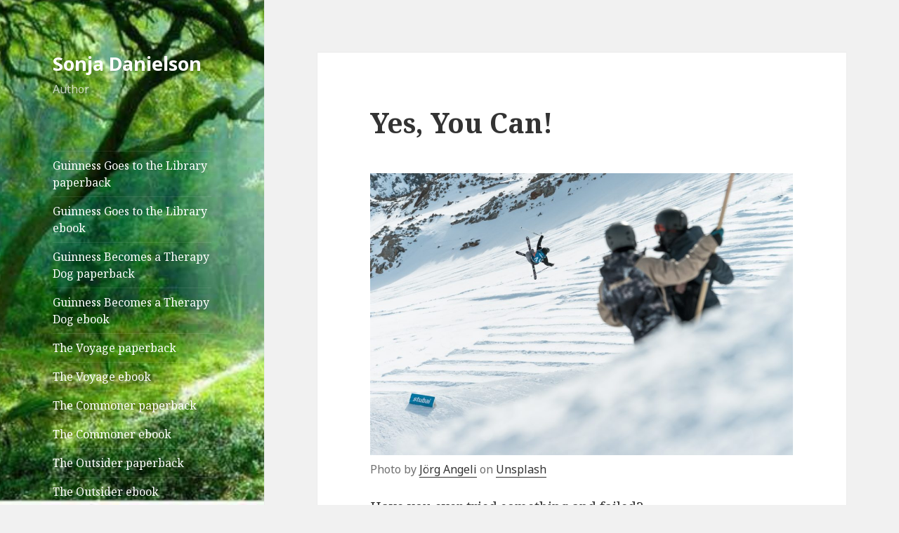

--- FILE ---
content_type: text/html; charset=UTF-8
request_url: https://www.sonjadanielson.com/2020/03/03/yes-you-can/
body_size: 13048
content:
<!DOCTYPE html>
<html lang="en-US" class="no-js">
<head>
	<meta charset="UTF-8">
	<meta name="viewport" content="width=device-width">
	<link rel="profile" href="http://gmpg.org/xfn/11">
	<link rel="pingback" href="https://www.sonjadanielson.com/xmlrpc.php">
	<!--[if lt IE 9]>
	<script src="https://www.sonjadanielson.com/wp-content/themes/twentyfifteen/js/html5.js?ver=3.7.0"></script>
	<![endif]-->
	<script>(function(html){html.className = html.className.replace(/\bno-js\b/,'js')})(document.documentElement);</script>
<title>Yes, You Can! &#8211; Sonja Danielson</title>
<meta name='robots' content='max-image-preview:large' />
<link rel='dns-prefetch' href='//stats.wp.com' />
<link rel='dns-prefetch' href='//fonts.googleapis.com' />
<link href='https://fonts.gstatic.com' crossorigin rel='preconnect' />
<link rel="alternate" type="application/rss+xml" title="Sonja Danielson &raquo; Feed" href="https://www.sonjadanielson.com/feed/" />
<link rel="alternate" type="application/rss+xml" title="Sonja Danielson &raquo; Comments Feed" href="https://www.sonjadanielson.com/comments/feed/" />
<link rel="alternate" type="application/rss+xml" title="Sonja Danielson &raquo; Yes, You Can! Comments Feed" href="https://www.sonjadanielson.com/2020/03/03/yes-you-can/feed/" />
<link rel="alternate" title="oEmbed (JSON)" type="application/json+oembed" href="https://www.sonjadanielson.com/wp-json/oembed/1.0/embed?url=https%3A%2F%2Fwww.sonjadanielson.com%2F2020%2F03%2F03%2Fyes-you-can%2F" />
<link rel="alternate" title="oEmbed (XML)" type="text/xml+oembed" href="https://www.sonjadanielson.com/wp-json/oembed/1.0/embed?url=https%3A%2F%2Fwww.sonjadanielson.com%2F2020%2F03%2F03%2Fyes-you-can%2F&#038;format=xml" />
<style id='wp-img-auto-sizes-contain-inline-css'>
img:is([sizes=auto i],[sizes^="auto," i]){contain-intrinsic-size:3000px 1500px}
/*# sourceURL=wp-img-auto-sizes-contain-inline-css */
</style>
<link rel='stylesheet' id='twentyfifteen-jetpack-css' href='https://www.sonjadanielson.com/wp-content/plugins/jetpack/modules/theme-tools/compat/twentyfifteen.css?ver=15.4' media='all' />
<style id='wp-emoji-styles-inline-css'>

	img.wp-smiley, img.emoji {
		display: inline !important;
		border: none !important;
		box-shadow: none !important;
		height: 1em !important;
		width: 1em !important;
		margin: 0 0.07em !important;
		vertical-align: -0.1em !important;
		background: none !important;
		padding: 0 !important;
	}
/*# sourceURL=wp-emoji-styles-inline-css */
</style>
<style id='wp-block-library-inline-css'>
:root{--wp-block-synced-color:#7a00df;--wp-block-synced-color--rgb:122,0,223;--wp-bound-block-color:var(--wp-block-synced-color);--wp-editor-canvas-background:#ddd;--wp-admin-theme-color:#007cba;--wp-admin-theme-color--rgb:0,124,186;--wp-admin-theme-color-darker-10:#006ba1;--wp-admin-theme-color-darker-10--rgb:0,107,160.5;--wp-admin-theme-color-darker-20:#005a87;--wp-admin-theme-color-darker-20--rgb:0,90,135;--wp-admin-border-width-focus:2px}@media (min-resolution:192dpi){:root{--wp-admin-border-width-focus:1.5px}}.wp-element-button{cursor:pointer}:root .has-very-light-gray-background-color{background-color:#eee}:root .has-very-dark-gray-background-color{background-color:#313131}:root .has-very-light-gray-color{color:#eee}:root .has-very-dark-gray-color{color:#313131}:root .has-vivid-green-cyan-to-vivid-cyan-blue-gradient-background{background:linear-gradient(135deg,#00d084,#0693e3)}:root .has-purple-crush-gradient-background{background:linear-gradient(135deg,#34e2e4,#4721fb 50%,#ab1dfe)}:root .has-hazy-dawn-gradient-background{background:linear-gradient(135deg,#faaca8,#dad0ec)}:root .has-subdued-olive-gradient-background{background:linear-gradient(135deg,#fafae1,#67a671)}:root .has-atomic-cream-gradient-background{background:linear-gradient(135deg,#fdd79a,#004a59)}:root .has-nightshade-gradient-background{background:linear-gradient(135deg,#330968,#31cdcf)}:root .has-midnight-gradient-background{background:linear-gradient(135deg,#020381,#2874fc)}:root{--wp--preset--font-size--normal:16px;--wp--preset--font-size--huge:42px}.has-regular-font-size{font-size:1em}.has-larger-font-size{font-size:2.625em}.has-normal-font-size{font-size:var(--wp--preset--font-size--normal)}.has-huge-font-size{font-size:var(--wp--preset--font-size--huge)}.has-text-align-center{text-align:center}.has-text-align-left{text-align:left}.has-text-align-right{text-align:right}.has-fit-text{white-space:nowrap!important}#end-resizable-editor-section{display:none}.aligncenter{clear:both}.items-justified-left{justify-content:flex-start}.items-justified-center{justify-content:center}.items-justified-right{justify-content:flex-end}.items-justified-space-between{justify-content:space-between}.screen-reader-text{border:0;clip-path:inset(50%);height:1px;margin:-1px;overflow:hidden;padding:0;position:absolute;width:1px;word-wrap:normal!important}.screen-reader-text:focus{background-color:#ddd;clip-path:none;color:#444;display:block;font-size:1em;height:auto;left:5px;line-height:normal;padding:15px 23px 14px;text-decoration:none;top:5px;width:auto;z-index:100000}html :where(.has-border-color){border-style:solid}html :where([style*=border-top-color]){border-top-style:solid}html :where([style*=border-right-color]){border-right-style:solid}html :where([style*=border-bottom-color]){border-bottom-style:solid}html :where([style*=border-left-color]){border-left-style:solid}html :where([style*=border-width]){border-style:solid}html :where([style*=border-top-width]){border-top-style:solid}html :where([style*=border-right-width]){border-right-style:solid}html :where([style*=border-bottom-width]){border-bottom-style:solid}html :where([style*=border-left-width]){border-left-style:solid}html :where(img[class*=wp-image-]){height:auto;max-width:100%}:where(figure){margin:0 0 1em}html :where(.is-position-sticky){--wp-admin--admin-bar--position-offset:var(--wp-admin--admin-bar--height,0px)}@media screen and (max-width:600px){html :where(.is-position-sticky){--wp-admin--admin-bar--position-offset:0px}}

/*# sourceURL=wp-block-library-inline-css */
</style><style id='wp-block-image-inline-css'>
.wp-block-image>a,.wp-block-image>figure>a{display:inline-block}.wp-block-image img{box-sizing:border-box;height:auto;max-width:100%;vertical-align:bottom}@media not (prefers-reduced-motion){.wp-block-image img.hide{visibility:hidden}.wp-block-image img.show{animation:show-content-image .4s}}.wp-block-image[style*=border-radius] img,.wp-block-image[style*=border-radius]>a{border-radius:inherit}.wp-block-image.has-custom-border img{box-sizing:border-box}.wp-block-image.aligncenter{text-align:center}.wp-block-image.alignfull>a,.wp-block-image.alignwide>a{width:100%}.wp-block-image.alignfull img,.wp-block-image.alignwide img{height:auto;width:100%}.wp-block-image .aligncenter,.wp-block-image .alignleft,.wp-block-image .alignright,.wp-block-image.aligncenter,.wp-block-image.alignleft,.wp-block-image.alignright{display:table}.wp-block-image .aligncenter>figcaption,.wp-block-image .alignleft>figcaption,.wp-block-image .alignright>figcaption,.wp-block-image.aligncenter>figcaption,.wp-block-image.alignleft>figcaption,.wp-block-image.alignright>figcaption{caption-side:bottom;display:table-caption}.wp-block-image .alignleft{float:left;margin:.5em 1em .5em 0}.wp-block-image .alignright{float:right;margin:.5em 0 .5em 1em}.wp-block-image .aligncenter{margin-left:auto;margin-right:auto}.wp-block-image :where(figcaption){margin-bottom:1em;margin-top:.5em}.wp-block-image.is-style-circle-mask img{border-radius:9999px}@supports ((-webkit-mask-image:none) or (mask-image:none)) or (-webkit-mask-image:none){.wp-block-image.is-style-circle-mask img{border-radius:0;-webkit-mask-image:url('data:image/svg+xml;utf8,<svg viewBox="0 0 100 100" xmlns="http://www.w3.org/2000/svg"><circle cx="50" cy="50" r="50"/></svg>');mask-image:url('data:image/svg+xml;utf8,<svg viewBox="0 0 100 100" xmlns="http://www.w3.org/2000/svg"><circle cx="50" cy="50" r="50"/></svg>');mask-mode:alpha;-webkit-mask-position:center;mask-position:center;-webkit-mask-repeat:no-repeat;mask-repeat:no-repeat;-webkit-mask-size:contain;mask-size:contain}}:root :where(.wp-block-image.is-style-rounded img,.wp-block-image .is-style-rounded img){border-radius:9999px}.wp-block-image figure{margin:0}.wp-lightbox-container{display:flex;flex-direction:column;position:relative}.wp-lightbox-container img{cursor:zoom-in}.wp-lightbox-container img:hover+button{opacity:1}.wp-lightbox-container button{align-items:center;backdrop-filter:blur(16px) saturate(180%);background-color:#5a5a5a40;border:none;border-radius:4px;cursor:zoom-in;display:flex;height:20px;justify-content:center;opacity:0;padding:0;position:absolute;right:16px;text-align:center;top:16px;width:20px;z-index:100}@media not (prefers-reduced-motion){.wp-lightbox-container button{transition:opacity .2s ease}}.wp-lightbox-container button:focus-visible{outline:3px auto #5a5a5a40;outline:3px auto -webkit-focus-ring-color;outline-offset:3px}.wp-lightbox-container button:hover{cursor:pointer;opacity:1}.wp-lightbox-container button:focus{opacity:1}.wp-lightbox-container button:focus,.wp-lightbox-container button:hover,.wp-lightbox-container button:not(:hover):not(:active):not(.has-background){background-color:#5a5a5a40;border:none}.wp-lightbox-overlay{box-sizing:border-box;cursor:zoom-out;height:100vh;left:0;overflow:hidden;position:fixed;top:0;visibility:hidden;width:100%;z-index:100000}.wp-lightbox-overlay .close-button{align-items:center;cursor:pointer;display:flex;justify-content:center;min-height:40px;min-width:40px;padding:0;position:absolute;right:calc(env(safe-area-inset-right) + 16px);top:calc(env(safe-area-inset-top) + 16px);z-index:5000000}.wp-lightbox-overlay .close-button:focus,.wp-lightbox-overlay .close-button:hover,.wp-lightbox-overlay .close-button:not(:hover):not(:active):not(.has-background){background:none;border:none}.wp-lightbox-overlay .lightbox-image-container{height:var(--wp--lightbox-container-height);left:50%;overflow:hidden;position:absolute;top:50%;transform:translate(-50%,-50%);transform-origin:top left;width:var(--wp--lightbox-container-width);z-index:9999999999}.wp-lightbox-overlay .wp-block-image{align-items:center;box-sizing:border-box;display:flex;height:100%;justify-content:center;margin:0;position:relative;transform-origin:0 0;width:100%;z-index:3000000}.wp-lightbox-overlay .wp-block-image img{height:var(--wp--lightbox-image-height);min-height:var(--wp--lightbox-image-height);min-width:var(--wp--lightbox-image-width);width:var(--wp--lightbox-image-width)}.wp-lightbox-overlay .wp-block-image figcaption{display:none}.wp-lightbox-overlay button{background:none;border:none}.wp-lightbox-overlay .scrim{background-color:#fff;height:100%;opacity:.9;position:absolute;width:100%;z-index:2000000}.wp-lightbox-overlay.active{visibility:visible}@media not (prefers-reduced-motion){.wp-lightbox-overlay.active{animation:turn-on-visibility .25s both}.wp-lightbox-overlay.active img{animation:turn-on-visibility .35s both}.wp-lightbox-overlay.show-closing-animation:not(.active){animation:turn-off-visibility .35s both}.wp-lightbox-overlay.show-closing-animation:not(.active) img{animation:turn-off-visibility .25s both}.wp-lightbox-overlay.zoom.active{animation:none;opacity:1;visibility:visible}.wp-lightbox-overlay.zoom.active .lightbox-image-container{animation:lightbox-zoom-in .4s}.wp-lightbox-overlay.zoom.active .lightbox-image-container img{animation:none}.wp-lightbox-overlay.zoom.active .scrim{animation:turn-on-visibility .4s forwards}.wp-lightbox-overlay.zoom.show-closing-animation:not(.active){animation:none}.wp-lightbox-overlay.zoom.show-closing-animation:not(.active) .lightbox-image-container{animation:lightbox-zoom-out .4s}.wp-lightbox-overlay.zoom.show-closing-animation:not(.active) .lightbox-image-container img{animation:none}.wp-lightbox-overlay.zoom.show-closing-animation:not(.active) .scrim{animation:turn-off-visibility .4s forwards}}@keyframes show-content-image{0%{visibility:hidden}99%{visibility:hidden}to{visibility:visible}}@keyframes turn-on-visibility{0%{opacity:0}to{opacity:1}}@keyframes turn-off-visibility{0%{opacity:1;visibility:visible}99%{opacity:0;visibility:visible}to{opacity:0;visibility:hidden}}@keyframes lightbox-zoom-in{0%{transform:translate(calc((-100vw + var(--wp--lightbox-scrollbar-width))/2 + var(--wp--lightbox-initial-left-position)),calc(-50vh + var(--wp--lightbox-initial-top-position))) scale(var(--wp--lightbox-scale))}to{transform:translate(-50%,-50%) scale(1)}}@keyframes lightbox-zoom-out{0%{transform:translate(-50%,-50%) scale(1);visibility:visible}99%{visibility:visible}to{transform:translate(calc((-100vw + var(--wp--lightbox-scrollbar-width))/2 + var(--wp--lightbox-initial-left-position)),calc(-50vh + var(--wp--lightbox-initial-top-position))) scale(var(--wp--lightbox-scale));visibility:hidden}}
/*# sourceURL=https://www.sonjadanielson.com/wp-includes/blocks/image/style.min.css */
</style>
<style id='wp-block-image-theme-inline-css'>
:root :where(.wp-block-image figcaption){color:#555;font-size:13px;text-align:center}.is-dark-theme :root :where(.wp-block-image figcaption){color:#ffffffa6}.wp-block-image{margin:0 0 1em}
/*# sourceURL=https://www.sonjadanielson.com/wp-includes/blocks/image/theme.min.css */
</style>
<style id='wp-block-paragraph-inline-css'>
.is-small-text{font-size:.875em}.is-regular-text{font-size:1em}.is-large-text{font-size:2.25em}.is-larger-text{font-size:3em}.has-drop-cap:not(:focus):first-letter{float:left;font-size:8.4em;font-style:normal;font-weight:100;line-height:.68;margin:.05em .1em 0 0;text-transform:uppercase}body.rtl .has-drop-cap:not(:focus):first-letter{float:none;margin-left:.1em}p.has-drop-cap.has-background{overflow:hidden}:root :where(p.has-background){padding:1.25em 2.375em}:where(p.has-text-color:not(.has-link-color)) a{color:inherit}p.has-text-align-left[style*="writing-mode:vertical-lr"],p.has-text-align-right[style*="writing-mode:vertical-rl"]{rotate:180deg}
/*# sourceURL=https://www.sonjadanielson.com/wp-includes/blocks/paragraph/style.min.css */
</style>
<style id='global-styles-inline-css'>
:root{--wp--preset--aspect-ratio--square: 1;--wp--preset--aspect-ratio--4-3: 4/3;--wp--preset--aspect-ratio--3-4: 3/4;--wp--preset--aspect-ratio--3-2: 3/2;--wp--preset--aspect-ratio--2-3: 2/3;--wp--preset--aspect-ratio--16-9: 16/9;--wp--preset--aspect-ratio--9-16: 9/16;--wp--preset--color--black: #000000;--wp--preset--color--cyan-bluish-gray: #abb8c3;--wp--preset--color--white: #fff;--wp--preset--color--pale-pink: #f78da7;--wp--preset--color--vivid-red: #cf2e2e;--wp--preset--color--luminous-vivid-orange: #ff6900;--wp--preset--color--luminous-vivid-amber: #fcb900;--wp--preset--color--light-green-cyan: #7bdcb5;--wp--preset--color--vivid-green-cyan: #00d084;--wp--preset--color--pale-cyan-blue: #8ed1fc;--wp--preset--color--vivid-cyan-blue: #0693e3;--wp--preset--color--vivid-purple: #9b51e0;--wp--preset--color--dark-gray: #111;--wp--preset--color--light-gray: #f1f1f1;--wp--preset--color--yellow: #f4ca16;--wp--preset--color--dark-brown: #352712;--wp--preset--color--medium-pink: #e53b51;--wp--preset--color--light-pink: #ffe5d1;--wp--preset--color--dark-purple: #2e2256;--wp--preset--color--purple: #674970;--wp--preset--color--blue-gray: #22313f;--wp--preset--color--bright-blue: #55c3dc;--wp--preset--color--light-blue: #e9f2f9;--wp--preset--gradient--vivid-cyan-blue-to-vivid-purple: linear-gradient(135deg,rgb(6,147,227) 0%,rgb(155,81,224) 100%);--wp--preset--gradient--light-green-cyan-to-vivid-green-cyan: linear-gradient(135deg,rgb(122,220,180) 0%,rgb(0,208,130) 100%);--wp--preset--gradient--luminous-vivid-amber-to-luminous-vivid-orange: linear-gradient(135deg,rgb(252,185,0) 0%,rgb(255,105,0) 100%);--wp--preset--gradient--luminous-vivid-orange-to-vivid-red: linear-gradient(135deg,rgb(255,105,0) 0%,rgb(207,46,46) 100%);--wp--preset--gradient--very-light-gray-to-cyan-bluish-gray: linear-gradient(135deg,rgb(238,238,238) 0%,rgb(169,184,195) 100%);--wp--preset--gradient--cool-to-warm-spectrum: linear-gradient(135deg,rgb(74,234,220) 0%,rgb(151,120,209) 20%,rgb(207,42,186) 40%,rgb(238,44,130) 60%,rgb(251,105,98) 80%,rgb(254,248,76) 100%);--wp--preset--gradient--blush-light-purple: linear-gradient(135deg,rgb(255,206,236) 0%,rgb(152,150,240) 100%);--wp--preset--gradient--blush-bordeaux: linear-gradient(135deg,rgb(254,205,165) 0%,rgb(254,45,45) 50%,rgb(107,0,62) 100%);--wp--preset--gradient--luminous-dusk: linear-gradient(135deg,rgb(255,203,112) 0%,rgb(199,81,192) 50%,rgb(65,88,208) 100%);--wp--preset--gradient--pale-ocean: linear-gradient(135deg,rgb(255,245,203) 0%,rgb(182,227,212) 50%,rgb(51,167,181) 100%);--wp--preset--gradient--electric-grass: linear-gradient(135deg,rgb(202,248,128) 0%,rgb(113,206,126) 100%);--wp--preset--gradient--midnight: linear-gradient(135deg,rgb(2,3,129) 0%,rgb(40,116,252) 100%);--wp--preset--font-size--small: 13px;--wp--preset--font-size--medium: 20px;--wp--preset--font-size--large: 36px;--wp--preset--font-size--x-large: 42px;--wp--preset--spacing--20: 0.44rem;--wp--preset--spacing--30: 0.67rem;--wp--preset--spacing--40: 1rem;--wp--preset--spacing--50: 1.5rem;--wp--preset--spacing--60: 2.25rem;--wp--preset--spacing--70: 3.38rem;--wp--preset--spacing--80: 5.06rem;--wp--preset--shadow--natural: 6px 6px 9px rgba(0, 0, 0, 0.2);--wp--preset--shadow--deep: 12px 12px 50px rgba(0, 0, 0, 0.4);--wp--preset--shadow--sharp: 6px 6px 0px rgba(0, 0, 0, 0.2);--wp--preset--shadow--outlined: 6px 6px 0px -3px rgb(255, 255, 255), 6px 6px rgb(0, 0, 0);--wp--preset--shadow--crisp: 6px 6px 0px rgb(0, 0, 0);}:where(.is-layout-flex){gap: 0.5em;}:where(.is-layout-grid){gap: 0.5em;}body .is-layout-flex{display: flex;}.is-layout-flex{flex-wrap: wrap;align-items: center;}.is-layout-flex > :is(*, div){margin: 0;}body .is-layout-grid{display: grid;}.is-layout-grid > :is(*, div){margin: 0;}:where(.wp-block-columns.is-layout-flex){gap: 2em;}:where(.wp-block-columns.is-layout-grid){gap: 2em;}:where(.wp-block-post-template.is-layout-flex){gap: 1.25em;}:where(.wp-block-post-template.is-layout-grid){gap: 1.25em;}.has-black-color{color: var(--wp--preset--color--black) !important;}.has-cyan-bluish-gray-color{color: var(--wp--preset--color--cyan-bluish-gray) !important;}.has-white-color{color: var(--wp--preset--color--white) !important;}.has-pale-pink-color{color: var(--wp--preset--color--pale-pink) !important;}.has-vivid-red-color{color: var(--wp--preset--color--vivid-red) !important;}.has-luminous-vivid-orange-color{color: var(--wp--preset--color--luminous-vivid-orange) !important;}.has-luminous-vivid-amber-color{color: var(--wp--preset--color--luminous-vivid-amber) !important;}.has-light-green-cyan-color{color: var(--wp--preset--color--light-green-cyan) !important;}.has-vivid-green-cyan-color{color: var(--wp--preset--color--vivid-green-cyan) !important;}.has-pale-cyan-blue-color{color: var(--wp--preset--color--pale-cyan-blue) !important;}.has-vivid-cyan-blue-color{color: var(--wp--preset--color--vivid-cyan-blue) !important;}.has-vivid-purple-color{color: var(--wp--preset--color--vivid-purple) !important;}.has-black-background-color{background-color: var(--wp--preset--color--black) !important;}.has-cyan-bluish-gray-background-color{background-color: var(--wp--preset--color--cyan-bluish-gray) !important;}.has-white-background-color{background-color: var(--wp--preset--color--white) !important;}.has-pale-pink-background-color{background-color: var(--wp--preset--color--pale-pink) !important;}.has-vivid-red-background-color{background-color: var(--wp--preset--color--vivid-red) !important;}.has-luminous-vivid-orange-background-color{background-color: var(--wp--preset--color--luminous-vivid-orange) !important;}.has-luminous-vivid-amber-background-color{background-color: var(--wp--preset--color--luminous-vivid-amber) !important;}.has-light-green-cyan-background-color{background-color: var(--wp--preset--color--light-green-cyan) !important;}.has-vivid-green-cyan-background-color{background-color: var(--wp--preset--color--vivid-green-cyan) !important;}.has-pale-cyan-blue-background-color{background-color: var(--wp--preset--color--pale-cyan-blue) !important;}.has-vivid-cyan-blue-background-color{background-color: var(--wp--preset--color--vivid-cyan-blue) !important;}.has-vivid-purple-background-color{background-color: var(--wp--preset--color--vivid-purple) !important;}.has-black-border-color{border-color: var(--wp--preset--color--black) !important;}.has-cyan-bluish-gray-border-color{border-color: var(--wp--preset--color--cyan-bluish-gray) !important;}.has-white-border-color{border-color: var(--wp--preset--color--white) !important;}.has-pale-pink-border-color{border-color: var(--wp--preset--color--pale-pink) !important;}.has-vivid-red-border-color{border-color: var(--wp--preset--color--vivid-red) !important;}.has-luminous-vivid-orange-border-color{border-color: var(--wp--preset--color--luminous-vivid-orange) !important;}.has-luminous-vivid-amber-border-color{border-color: var(--wp--preset--color--luminous-vivid-amber) !important;}.has-light-green-cyan-border-color{border-color: var(--wp--preset--color--light-green-cyan) !important;}.has-vivid-green-cyan-border-color{border-color: var(--wp--preset--color--vivid-green-cyan) !important;}.has-pale-cyan-blue-border-color{border-color: var(--wp--preset--color--pale-cyan-blue) !important;}.has-vivid-cyan-blue-border-color{border-color: var(--wp--preset--color--vivid-cyan-blue) !important;}.has-vivid-purple-border-color{border-color: var(--wp--preset--color--vivid-purple) !important;}.has-vivid-cyan-blue-to-vivid-purple-gradient-background{background: var(--wp--preset--gradient--vivid-cyan-blue-to-vivid-purple) !important;}.has-light-green-cyan-to-vivid-green-cyan-gradient-background{background: var(--wp--preset--gradient--light-green-cyan-to-vivid-green-cyan) !important;}.has-luminous-vivid-amber-to-luminous-vivid-orange-gradient-background{background: var(--wp--preset--gradient--luminous-vivid-amber-to-luminous-vivid-orange) !important;}.has-luminous-vivid-orange-to-vivid-red-gradient-background{background: var(--wp--preset--gradient--luminous-vivid-orange-to-vivid-red) !important;}.has-very-light-gray-to-cyan-bluish-gray-gradient-background{background: var(--wp--preset--gradient--very-light-gray-to-cyan-bluish-gray) !important;}.has-cool-to-warm-spectrum-gradient-background{background: var(--wp--preset--gradient--cool-to-warm-spectrum) !important;}.has-blush-light-purple-gradient-background{background: var(--wp--preset--gradient--blush-light-purple) !important;}.has-blush-bordeaux-gradient-background{background: var(--wp--preset--gradient--blush-bordeaux) !important;}.has-luminous-dusk-gradient-background{background: var(--wp--preset--gradient--luminous-dusk) !important;}.has-pale-ocean-gradient-background{background: var(--wp--preset--gradient--pale-ocean) !important;}.has-electric-grass-gradient-background{background: var(--wp--preset--gradient--electric-grass) !important;}.has-midnight-gradient-background{background: var(--wp--preset--gradient--midnight) !important;}.has-small-font-size{font-size: var(--wp--preset--font-size--small) !important;}.has-medium-font-size{font-size: var(--wp--preset--font-size--medium) !important;}.has-large-font-size{font-size: var(--wp--preset--font-size--large) !important;}.has-x-large-font-size{font-size: var(--wp--preset--font-size--x-large) !important;}
/*# sourceURL=global-styles-inline-css */
</style>

<style id='classic-theme-styles-inline-css'>
/*! This file is auto-generated */
.wp-block-button__link{color:#fff;background-color:#32373c;border-radius:9999px;box-shadow:none;text-decoration:none;padding:calc(.667em + 2px) calc(1.333em + 2px);font-size:1.125em}.wp-block-file__button{background:#32373c;color:#fff;text-decoration:none}
/*# sourceURL=/wp-includes/css/classic-themes.min.css */
</style>
<link rel='stylesheet' id='twentyfifteen-fonts-css' href='https://fonts.googleapis.com/css?family=Noto+Sans%3A400italic%2C700italic%2C400%2C700%7CNoto+Serif%3A400italic%2C700italic%2C400%2C700%7CInconsolata%3A400%2C700&#038;subset=latin%2Clatin-ext&#038;display=fallback' media='all' />
<link rel='stylesheet' id='genericons-css' href='https://www.sonjadanielson.com/wp-content/plugins/jetpack/_inc/genericons/genericons/genericons.css?ver=3.1' media='all' />
<link rel='stylesheet' id='twentyfifteen-style-css' href='https://www.sonjadanielson.com/wp-content/themes/twentyfifteen/style.css?ver=20190507' media='all' />
<style id='twentyfifteen-style-inline-css'>

		/* Custom Sidebar Text Color */
		.site-title a,
		.site-description,
		.secondary-toggle:before {
			color: #ffffff;
		}

		.site-title a:hover,
		.site-title a:focus {
			color: #ffffff; /* Fallback for IE7 and IE8 */
			color: rgba( 255, 255, 255, 0.7);
		}

		.secondary-toggle {
			border-color: #ffffff; /* Fallback for IE7 and IE8 */
			border-color: rgba( 255, 255, 255, 0.1);
		}

		.secondary-toggle:hover,
		.secondary-toggle:focus {
			border-color: #ffffff; /* Fallback for IE7 and IE8 */
			border-color: rgba( 255, 255, 255, 0.3);
		}

		.site-title a {
			outline-color: #ffffff; /* Fallback for IE7 and IE8 */
			outline-color: rgba( 255, 255, 255, 0.3);
		}

		@media screen and (min-width: 59.6875em) {
			.secondary a,
			.dropdown-toggle:after,
			.widget-title,
			.widget blockquote cite,
			.widget blockquote small {
				color: #ffffff;
			}

			.widget button,
			.widget input[type="button"],
			.widget input[type="reset"],
			.widget input[type="submit"],
			.widget_calendar tbody a {
				background-color: #ffffff;
			}

			.textwidget a {
				border-color: #ffffff;
			}

			.secondary a:hover,
			.secondary a:focus,
			.main-navigation .menu-item-description,
			.widget,
			.widget blockquote,
			.widget .wp-caption-text,
			.widget .gallery-caption {
				color: rgba( 255, 255, 255, 0.7);
			}

			.widget button:hover,
			.widget button:focus,
			.widget input[type="button"]:hover,
			.widget input[type="button"]:focus,
			.widget input[type="reset"]:hover,
			.widget input[type="reset"]:focus,
			.widget input[type="submit"]:hover,
			.widget input[type="submit"]:focus,
			.widget_calendar tbody a:hover,
			.widget_calendar tbody a:focus {
				background-color: rgba( 255, 255, 255, 0.7);
			}

			.widget blockquote {
				border-color: rgba( 255, 255, 255, 0.7);
			}

			.main-navigation ul,
			.main-navigation li,
			.secondary-toggle,
			.widget input,
			.widget textarea,
			.widget table,
			.widget th,
			.widget td,
			.widget pre,
			.widget li,
			.widget_categories .children,
			.widget_nav_menu .sub-menu,
			.widget_pages .children,
			.widget abbr[title] {
				border-color: rgba( 255, 255, 255, 0.1);
			}

			.dropdown-toggle:hover,
			.dropdown-toggle:focus,
			.widget hr {
				background-color: rgba( 255, 255, 255, 0.1);
			}

			.widget input:focus,
			.widget textarea:focus {
				border-color: rgba( 255, 255, 255, 0.3);
			}

			.sidebar a:focus,
			.dropdown-toggle:focus {
				outline-color: rgba( 255, 255, 255, 0.3);
			}
		}
	
/*# sourceURL=twentyfifteen-style-inline-css */
</style>
<link rel='stylesheet' id='twentyfifteen-block-style-css' href='https://www.sonjadanielson.com/wp-content/themes/twentyfifteen/css/blocks.css?ver=20190102' media='all' />
<script src="https://www.sonjadanielson.com/wp-includes/js/jquery/jquery.min.js?ver=3.7.1" id="jquery-core-js"></script>
<script src="https://www.sonjadanielson.com/wp-includes/js/jquery/jquery-migrate.min.js?ver=3.4.1" id="jquery-migrate-js"></script>
<link rel="https://api.w.org/" href="https://www.sonjadanielson.com/wp-json/" /><link rel="alternate" title="JSON" type="application/json" href="https://www.sonjadanielson.com/wp-json/wp/v2/posts/821" /><link rel="EditURI" type="application/rsd+xml" title="RSD" href="https://www.sonjadanielson.com/xmlrpc.php?rsd" />
<meta name="generator" content="WordPress 6.9" />
<link rel="canonical" href="https://www.sonjadanielson.com/2020/03/03/yes-you-can/" />
<link rel='shortlink' href='https://www.sonjadanielson.com/?p=821' />
	<style>img#wpstats{display:none}</style>
		<style>.recentcomments a{display:inline !important;padding:0 !important;margin:0 !important;}</style>		<style type="text/css" id="twentyfifteen-header-css">
				.site-header {

			/*
			 * No shorthand so the Customizer can override individual properties.
			 * @see https://core.trac.wordpress.org/ticket/31460
			 */
			background-image: url(https://www.sonjadanielson.com/wp-content/uploads/2017/06/cropped-FB_IMG_1443759685457.jpg);
			background-repeat: no-repeat;
			background-position: 50% 50%;
			-webkit-background-size: cover;
			-moz-background-size:    cover;
			-o-background-size:      cover;
			background-size:         cover;
		}

		@media screen and (min-width: 59.6875em) {
			body:before {

				/*
				 * No shorthand so the Customizer can override individual properties.
				 * @see https://core.trac.wordpress.org/ticket/31460
				 */
				background-image: url(https://www.sonjadanielson.com/wp-content/uploads/2017/06/cropped-FB_IMG_1443759685457.jpg);
				background-repeat: no-repeat;
				background-position: 100% 50%;
				-webkit-background-size: cover;
				-moz-background-size:    cover;
				-o-background-size:      cover;
				background-size:         cover;
				border-right: 0;
			}

			.site-header {
				background: transparent;
			}
		}
				</style>
		</head>

<body class="wp-singular post-template-default single single-post postid-821 single-format-standard wp-embed-responsive wp-theme-twentyfifteen">
<div id="page" class="hfeed site">
	<a class="skip-link screen-reader-text" href="#content">Skip to content</a>

	<div id="sidebar" class="sidebar">
		<header id="masthead" class="site-header" role="banner">
			<div class="site-branding">
										<p class="site-title"><a href="https://www.sonjadanielson.com/" rel="home">Sonja Danielson</a></p>
												<p class="site-description">Author</p>
										<button class="secondary-toggle">Menu and widgets</button>
			</div><!-- .site-branding -->
		</header><!-- .site-header -->

			<div id="secondary" class="secondary">

					<nav id="site-navigation" class="main-navigation" role="navigation">
				<div class="menu-current-book-catalog-container"><ul id="menu-current-book-catalog" class="nav-menu"><li id="menu-item-915" class="menu-item menu-item-type-custom menu-item-object-custom menu-item-915"><a href="https://www.amazon.com/Guinness-Goes-Library-Therapy-Dog/dp/B085K8HS85/ref=tmm_pap_swatch_0?_encoding=UTF8&#038;qid=1583810280&#038;sr=8-3">Guinness Goes to the Library paperback</a></li>
<li id="menu-item-864" class="menu-item menu-item-type-custom menu-item-object-custom menu-item-864"><a href="https://smile.amazon.com/Guinness-Goes-Library-Therapy-Book-ebook/dp/B085HJT7YD/ref=sr_1_1?crid=12JRSOZQGVWJ6&#038;keywords=sonja+danielson&#038;qid=1583605577&#038;sprefix=Sonj%2Caps%2C231&#038;sr=8-1">Guinness Goes to the Library ebook</a></li>
<li id="menu-item-861" class="menu-item menu-item-type-custom menu-item-object-custom menu-item-861"><a href="https://www.amazon.com/Guinness-Becomes-Therapy-Dog/dp/B085KRP4PW/ref=sr_1_3?keywords=sonja+danielson&#038;qid=1583605168&#038;sr=8-3">Guinness Becomes a Therapy Dog paperback</a></li>
<li id="menu-item-856" class="menu-item menu-item-type-custom menu-item-object-custom menu-item-856"><a href="https://amazon.com/Guinness-Becomes-Therapy-Dog-Book-ebook/dp/B085HZZTGN/ref=sr_1_2?keywords=sonja+danielson&#038;qid=1583604504&#038;sr=8-2">Guinness Becomes a Therapy Dog ebook</a></li>
<li id="menu-item-506" class="menu-item menu-item-type-custom menu-item-object-custom menu-item-506"><a href="http://smile.amazon.com/Voyage-Migration-England-American-Colonies/dp/1704835569/ref=tmm_pap_swatch_0?_encoding=UTF8&#038;qid=1574641041&#038;sr=8-1">The Voyage paperback</a></li>
<li id="menu-item-507" class="menu-item menu-item-type-custom menu-item-object-custom menu-item-507"><a href="http://smile.amazon.com/Voyage-Sonja-Danielson-ebook/dp/B081LW9MKZ/ref=tmm_kin_swatch_0?_encoding=UTF8&#038;qid=1574641041&#038;sr=8-1">The Voyage ebook</a></li>
<li id="menu-item-185" class="menu-item menu-item-type-custom menu-item-object-custom menu-item-185"><a href="https://smile.amazon.com/dp/1797577190/ref=sr_1_6?ie=UTF8&#038;qid=1550713969&#038;sr=8-6&#038;keywords=fairies+of+carlow">The Commoner paperback</a></li>
<li id="menu-item-183" class="menu-item menu-item-type-custom menu-item-object-custom menu-item-183"><a href="https://smile.amazon.com/Fairies-Carlow-Commoner-Sonja-Danielson-ebook/dp/B07P2YVXTM/ref=sr_1_1?ie=UTF8&#038;qid=1550713969&#038;sr=8-1&#038;keywords=fairies+of+carlow">The Commoner ebook</a></li>
<li id="menu-item-184" class="menu-item menu-item-type-custom menu-item-object-custom menu-item-184"><a href="https://smile.amazon.com/Outsider-Fairies-Carlow-Sonja-Danielson/dp/1980246718/ref=sr_1_5?ie=UTF8&#038;qid=1550713969&#038;sr=8-5&#038;keywords=fairies+of+carlow">The Outsider paperback</a></li>
<li id="menu-item-155" class="menu-item menu-item-type-custom menu-item-object-custom menu-item-155"><a href="http://smile.amazon.com/Fairies-Carlow-Outsider-Sonja-Danielson-ebook/dp/B0773CZS3S/ref=sr_1_1?ie=UTF8&#038;qid=1509924779&#038;sr=8-1&#038;keywords=the+fairies+of+carlow">The Outsider ebook</a></li>
<li id="menu-item-74" class="menu-item menu-item-type-custom menu-item-object-custom menu-item-74"><a href="https://www.amazon.com/Fairies-Carlow-Gilding-Sonja-Danielson/dp/1521408025/ref=sr_1_1?ie=UTF8&#038;qid=1500520289&#038;sr=8-1&#038;keywords=fairies+of+carlow">The Gilding paperback</a></li>
<li id="menu-item-73" class="menu-item menu-item-type-custom menu-item-object-custom menu-item-73"><a href="https://www.amazon.com/Fairies-Carlow-Gilding-Sonja-Danielson-ebook/dp/B07263G521/ref=tmm_kin_title_0?_encoding=UTF8&#038;qid=1500519661&#038;sr=8-1">The Gilding ebook</a></li>
</ul></div>			</nav><!-- .main-navigation -->
		
					<nav id="social-navigation" class="social-navigation" role="navigation">
				<div class="menu-current-book-catalog-container"><ul id="menu-current-book-catalog-1" class="menu"><li class="menu-item menu-item-type-custom menu-item-object-custom menu-item-915"><a href="https://www.amazon.com/Guinness-Goes-Library-Therapy-Dog/dp/B085K8HS85/ref=tmm_pap_swatch_0?_encoding=UTF8&#038;qid=1583810280&#038;sr=8-3"><span class="screen-reader-text">Guinness Goes to the Library paperback</span></a></li>
<li class="menu-item menu-item-type-custom menu-item-object-custom menu-item-864"><a href="https://smile.amazon.com/Guinness-Goes-Library-Therapy-Book-ebook/dp/B085HJT7YD/ref=sr_1_1?crid=12JRSOZQGVWJ6&#038;keywords=sonja+danielson&#038;qid=1583605577&#038;sprefix=Sonj%2Caps%2C231&#038;sr=8-1"><span class="screen-reader-text">Guinness Goes to the Library ebook</span></a></li>
<li class="menu-item menu-item-type-custom menu-item-object-custom menu-item-861"><a href="https://www.amazon.com/Guinness-Becomes-Therapy-Dog/dp/B085KRP4PW/ref=sr_1_3?keywords=sonja+danielson&#038;qid=1583605168&#038;sr=8-3"><span class="screen-reader-text">Guinness Becomes a Therapy Dog paperback</span></a></li>
<li class="menu-item menu-item-type-custom menu-item-object-custom menu-item-856"><a href="https://amazon.com/Guinness-Becomes-Therapy-Dog-Book-ebook/dp/B085HZZTGN/ref=sr_1_2?keywords=sonja+danielson&#038;qid=1583604504&#038;sr=8-2"><span class="screen-reader-text">Guinness Becomes a Therapy Dog ebook</span></a></li>
<li class="menu-item menu-item-type-custom menu-item-object-custom menu-item-506"><a href="http://smile.amazon.com/Voyage-Migration-England-American-Colonies/dp/1704835569/ref=tmm_pap_swatch_0?_encoding=UTF8&#038;qid=1574641041&#038;sr=8-1"><span class="screen-reader-text">The Voyage paperback</span></a></li>
<li class="menu-item menu-item-type-custom menu-item-object-custom menu-item-507"><a href="http://smile.amazon.com/Voyage-Sonja-Danielson-ebook/dp/B081LW9MKZ/ref=tmm_kin_swatch_0?_encoding=UTF8&#038;qid=1574641041&#038;sr=8-1"><span class="screen-reader-text">The Voyage ebook</span></a></li>
<li class="menu-item menu-item-type-custom menu-item-object-custom menu-item-185"><a href="https://smile.amazon.com/dp/1797577190/ref=sr_1_6?ie=UTF8&#038;qid=1550713969&#038;sr=8-6&#038;keywords=fairies+of+carlow"><span class="screen-reader-text">The Commoner paperback</span></a></li>
<li class="menu-item menu-item-type-custom menu-item-object-custom menu-item-183"><a href="https://smile.amazon.com/Fairies-Carlow-Commoner-Sonja-Danielson-ebook/dp/B07P2YVXTM/ref=sr_1_1?ie=UTF8&#038;qid=1550713969&#038;sr=8-1&#038;keywords=fairies+of+carlow"><span class="screen-reader-text">The Commoner ebook</span></a></li>
<li class="menu-item menu-item-type-custom menu-item-object-custom menu-item-184"><a href="https://smile.amazon.com/Outsider-Fairies-Carlow-Sonja-Danielson/dp/1980246718/ref=sr_1_5?ie=UTF8&#038;qid=1550713969&#038;sr=8-5&#038;keywords=fairies+of+carlow"><span class="screen-reader-text">The Outsider paperback</span></a></li>
<li class="menu-item menu-item-type-custom menu-item-object-custom menu-item-155"><a href="http://smile.amazon.com/Fairies-Carlow-Outsider-Sonja-Danielson-ebook/dp/B0773CZS3S/ref=sr_1_1?ie=UTF8&#038;qid=1509924779&#038;sr=8-1&#038;keywords=the+fairies+of+carlow"><span class="screen-reader-text">The Outsider ebook</span></a></li>
<li class="menu-item menu-item-type-custom menu-item-object-custom menu-item-74"><a href="https://www.amazon.com/Fairies-Carlow-Gilding-Sonja-Danielson/dp/1521408025/ref=sr_1_1?ie=UTF8&#038;qid=1500520289&#038;sr=8-1&#038;keywords=fairies+of+carlow"><span class="screen-reader-text">The Gilding paperback</span></a></li>
<li class="menu-item menu-item-type-custom menu-item-object-custom menu-item-73"><a href="https://www.amazon.com/Fairies-Carlow-Gilding-Sonja-Danielson-ebook/dp/B07263G521/ref=tmm_kin_title_0?_encoding=UTF8&#038;qid=1500519661&#038;sr=8-1"><span class="screen-reader-text">The Gilding ebook</span></a></li>
</ul></div>			</nav><!-- .social-navigation -->
		
					<div id="widget-area" class="widget-area" role="complementary">
				<aside id="search-2" class="widget widget_search"><form role="search" method="get" class="search-form" action="https://www.sonjadanielson.com/">
				<label>
					<span class="screen-reader-text">Search for:</span>
					<input type="search" class="search-field" placeholder="Search &hellip;" value="" name="s" />
				</label>
				<input type="submit" class="search-submit screen-reader-text" value="Search" />
			</form></aside>
		<aside id="recent-posts-2" class="widget widget_recent_entries">
		<h2 class="widget-title">Recent Posts</h2>
		<ul>
											<li>
					<a href="https://www.sonjadanielson.com/2020/09/13/hug-your-grandparent/">Hug Your Grandparent!</a>
									</li>
											<li>
					<a href="https://www.sonjadanielson.com/2020/09/12/have-i-got-a-deal-for-you/">Have I Got A Deal For You!</a>
									</li>
											<li>
					<a href="https://www.sonjadanielson.com/2020/09/11/patriot-day/">Patriot Day</a>
									</li>
											<li>
					<a href="https://www.sonjadanielson.com/2020/09/10/1435/">(no title)</a>
									</li>
											<li>
					<a href="https://www.sonjadanielson.com/2020/09/09/happy-teddy-bear-day/">Happy Teddy Bear Day!</a>
									</li>
					</ul>

		</aside><aside id="recent-comments-2" class="widget widget_recent_comments"><h2 class="widget-title">Recent Comments</h2><ul id="recentcomments"><li class="recentcomments"><span class="comment-author-link">Margaret James</span> on <a href="https://www.sonjadanielson.com/2019/09/28/wing-family-of-america/#comment-4116">Wing Family of America</a></li><li class="recentcomments"><span class="comment-author-link"><a href="http://greenspace.earth" class="url" rel="ugc external nofollow">jules wing vasquez</a></span> on <a href="https://www.sonjadanielson.com/2020/09/12/have-i-got-a-deal-for-you/#comment-3533">Have I Got A Deal For You!</a></li><li class="recentcomments"><span class="comment-author-link"><a href="http://rsrmusic.com" class="url" rel="ugc external nofollow">Ricardo</a></span> on <a href="https://www.sonjadanielson.com/2020/09/12/have-i-got-a-deal-for-you/#comment-1128">Have I Got A Deal For You!</a></li><li class="recentcomments"><span class="comment-author-link"><a href="http://wingfamily%20of%20America" class="url" rel="ugc external nofollow">Jim Grasela</a></span> on <a href="https://www.sonjadanielson.com/2020/09/12/have-i-got-a-deal-for-you/#comment-1096">Have I Got A Deal For You!</a></li></ul></aside><aside id="archives-2" class="widget widget_archive"><h2 class="widget-title">Archives</h2>
			<ul>
					<li><a href='https://www.sonjadanielson.com/2020/09/'>September 2020</a></li>
	<li><a href='https://www.sonjadanielson.com/2020/08/'>August 2020</a></li>
	<li><a href='https://www.sonjadanielson.com/2020/07/'>July 2020</a></li>
	<li><a href='https://www.sonjadanielson.com/2020/06/'>June 2020</a></li>
	<li><a href='https://www.sonjadanielson.com/2020/05/'>May 2020</a></li>
	<li><a href='https://www.sonjadanielson.com/2020/04/'>April 2020</a></li>
	<li><a href='https://www.sonjadanielson.com/2020/03/'>March 2020</a></li>
	<li><a href='https://www.sonjadanielson.com/2020/02/'>February 2020</a></li>
	<li><a href='https://www.sonjadanielson.com/2020/01/'>January 2020</a></li>
	<li><a href='https://www.sonjadanielson.com/2019/12/'>December 2019</a></li>
	<li><a href='https://www.sonjadanielson.com/2019/11/'>November 2019</a></li>
	<li><a href='https://www.sonjadanielson.com/2019/10/'>October 2019</a></li>
	<li><a href='https://www.sonjadanielson.com/2019/09/'>September 2019</a></li>
	<li><a href='https://www.sonjadanielson.com/2019/02/'>February 2019</a></li>
	<li><a href='https://www.sonjadanielson.com/2018/03/'>March 2018</a></li>
	<li><a href='https://www.sonjadanielson.com/2017/12/'>December 2017</a></li>
	<li><a href='https://www.sonjadanielson.com/2017/11/'>November 2017</a></li>
	<li><a href='https://www.sonjadanielson.com/2017/10/'>October 2017</a></li>
	<li><a href='https://www.sonjadanielson.com/2017/09/'>September 2017</a></li>
	<li><a href='https://www.sonjadanielson.com/2017/08/'>August 2017</a></li>
	<li><a href='https://www.sonjadanielson.com/2017/07/'>July 2017</a></li>
	<li><a href='https://www.sonjadanielson.com/2017/06/'>June 2017</a></li>
			</ul>

			</aside><aside id="meta-2" class="widget widget_meta"><h2 class="widget-title">Meta</h2>
		<ul>
						<li><a href="https://www.sonjadanielson.com/wp-login.php">Log in</a></li>
			<li><a href="https://www.sonjadanielson.com/feed/">Entries feed</a></li>
			<li><a href="https://www.sonjadanielson.com/comments/feed/">Comments feed</a></li>

			<li><a href="https://wordpress.org/">WordPress.org</a></li>
		</ul>

		</aside>			</div><!-- .widget-area -->
		
	</div><!-- .secondary -->

	</div><!-- .sidebar -->

	<div id="content" class="site-content">

	<div id="primary" class="content-area">
		<main id="main" class="site-main" role="main">

		
<article id="post-821" class="post-821 post type-post status-publish format-standard hentry category-inspiration category-motivation tag-embrace-the-tarnish tag-failure-is-ok tag-failure-leads-to-the-win tag-yes-you-can">
	
	<header class="entry-header">
		<h1 class="entry-title">Yes, You Can!</h1>	</header><!-- .entry-header -->

	<div class="entry-content">
		
<figure class="wp-block-image size-large"><img fetchpriority="high" decoding="async" width="1024" height="684" src="https://www.sonjadanielson.com/wp-content/uploads/2020/03/Snow-Skiing-Fall-Photo-by-Jörg-Angeli-on-Unsplash-1024x684.jpg" alt="" class="wp-image-827" srcset="https://www.sonjadanielson.com/wp-content/uploads/2020/03/Snow-Skiing-Fall-Photo-by-Jörg-Angeli-on-Unsplash-1024x684.jpg 1024w, https://www.sonjadanielson.com/wp-content/uploads/2020/03/Snow-Skiing-Fall-Photo-by-Jörg-Angeli-on-Unsplash-300x200.jpg 300w, https://www.sonjadanielson.com/wp-content/uploads/2020/03/Snow-Skiing-Fall-Photo-by-Jörg-Angeli-on-Unsplash-768x513.jpg 768w, https://www.sonjadanielson.com/wp-content/uploads/2020/03/Snow-Skiing-Fall-Photo-by-Jörg-Angeli-on-Unsplash-1536x1026.jpg 1536w, https://www.sonjadanielson.com/wp-content/uploads/2020/03/Snow-Skiing-Fall-Photo-by-Jörg-Angeli-on-Unsplash-2048x1368.jpg 2048w" sizes="(max-width: 1024px) 100vw, 1024px" /><figcaption> Photo by&nbsp;<a href="https://unsplash.com/@joerga?utm_source=unsplash&amp;utm_medium=referral&amp;utm_content=creditCopyText">Jörg Angeli</a>&nbsp;on&nbsp;<a href="https://unsplash.com/s/photos/falling?utm_source=unsplash&amp;utm_medium=referral&amp;utm_content=creditCopyText">Unsplash</a> </figcaption></figure>



<p>Have you ever tried something and failed?</p>



<p>Did it make you feel bad?</p>



<p>Your brain instantly starts to call yourself a failure, a loser. </p>



<p>Here&#8217;s the thing: you tried. That&#8217;s more than 98% of the population. (Okay, I made up that number.) Lots of people TALK about doing whatever it is you tried; few actually attempt it and even fewer are successful.</p>



<p>The thing to focus on is that you TRIED. </p>



<p>A coach of mine always said that if you don&#8217;t fall sometimes, you aren&#8217;t trying hard enough. I think that&#8217;s true. </p>



<p>When I ski raced, you have to ski &#8216;on the edge&#8217; in order to win. When you ski &#8216;on the edge&#8217; you have to be willing to go one way or the other. Which means, you either complete the race of your life or you have a spectacular crash. I have had many (with the evidence of a few broken ribs on MRIs), but also I have my share of wins.</p>



<p>Let me tell you, the wins more than make up for the crashes. I don&#8217;t call them failures because they&#8217;re needed to get to the wins. Not every idea or plan is golden. </p>



<p style="background-color:#08a300" class="has-text-color has-background has-yellow-color">Embrace the tarnish and polish it off the next time.   Sonja</p>
	</div><!-- .entry-content -->

	
	<footer class="entry-footer">
		<span class="posted-on"><span class="screen-reader-text">Posted on </span><a href="https://www.sonjadanielson.com/2020/03/03/yes-you-can/" rel="bookmark"><time class="entry-date published" datetime="2020-03-03T04:00:41-07:00">March 3, 2020</time><time class="updated" datetime="2020-03-03T15:37:44-07:00">March 3, 2020</time></a></span><span class="byline"><span class="author vcard"><span class="screen-reader-text">Author </span><a class="url fn n" href="https://www.sonjadanielson.com/author/sonja/">sonja</a></span></span><span class="cat-links"><span class="screen-reader-text">Categories </span><a href="https://www.sonjadanielson.com/category/inspiration/" rel="category tag">Inspiration</a>, <a href="https://www.sonjadanielson.com/category/motivation/" rel="category tag">Motivation</a></span><span class="tags-links"><span class="screen-reader-text">Tags </span><a href="https://www.sonjadanielson.com/tag/embrace-the-tarnish/" rel="tag">Embrace the Tarnish</a>, <a href="https://www.sonjadanielson.com/tag/failure-is-ok/" rel="tag">Failure is OK</a>, <a href="https://www.sonjadanielson.com/tag/failure-leads-to-the-win/" rel="tag">Failure Leads to the Win</a>, <a href="https://www.sonjadanielson.com/tag/yes-you-can/" rel="tag">Yes You Can</a></span>			</footer><!-- .entry-footer -->

</article><!-- #post-821 -->

<div id="comments" class="comments-area">

	
	
		<div id="respond" class="comment-respond">
		<h3 id="reply-title" class="comment-reply-title">Leave a Reply <small><a rel="nofollow" id="cancel-comment-reply-link" href="/2020/03/03/yes-you-can/#respond" style="display:none;">Cancel reply</a></small></h3><form action="https://www.sonjadanielson.com/wp-comments-post.php" method="post" id="commentform" class="comment-form"><p class="comment-notes"><span id="email-notes">Your email address will not be published.</span> <span class="required-field-message">Required fields are marked <span class="required">*</span></span></p><p class="comment-form-comment"><label for="comment">Comment <span class="required">*</span></label> <textarea id="comment" name="comment" cols="45" rows="8" maxlength="65525" required></textarea></p><p class="comment-form-author"><label for="author">Name <span class="required">*</span></label> <input id="author" name="author" type="text" value="" size="30" maxlength="245" autocomplete="name" required /></p>
<p class="comment-form-email"><label for="email">Email <span class="required">*</span></label> <input id="email" name="email" type="email" value="" size="30" maxlength="100" aria-describedby="email-notes" autocomplete="email" required /></p>
<p class="comment-form-url"><label for="url">Website</label> <input id="url" name="url" type="url" value="" size="30" maxlength="200" autocomplete="url" /></p>
<p class="form-submit"><input name="submit" type="submit" id="submit" class="submit" value="Post Comment" /> <input type='hidden' name='comment_post_ID' value='821' id='comment_post_ID' />
<input type='hidden' name='comment_parent' id='comment_parent' value='0' />
</p><p style="display: none;"><input type="hidden" id="akismet_comment_nonce" name="akismet_comment_nonce" value="b8da3de75a" /></p><p style="display: none !important;" class="akismet-fields-container" data-prefix="ak_"><label>&#916;<textarea name="ak_hp_textarea" cols="45" rows="8" maxlength="100"></textarea></label><input type="hidden" id="ak_js_1" name="ak_js" value="145"/><script>document.getElementById( "ak_js_1" ).setAttribute( "value", ( new Date() ).getTime() );</script></p></form>	</div><!-- #respond -->
	<p class="akismet_comment_form_privacy_notice">This site uses Akismet to reduce spam. <a href="https://akismet.com/privacy/" target="_blank" rel="nofollow noopener">Learn how your comment data is processed.</a></p>
</div><!-- .comments-area -->

	<nav class="navigation post-navigation" aria-label="Posts">
		<h2 class="screen-reader-text">Post navigation</h2>
		<div class="nav-links"><div class="nav-previous"><a href="https://www.sonjadanielson.com/2020/03/02/national-read-across-america-day/" rel="prev"><span class="meta-nav" aria-hidden="true">Previous</span> <span class="screen-reader-text">Previous post:</span> <span class="post-title">National Read Across America Day</span></a></div><div class="nav-next"><a href="https://www.sonjadanielson.com/2020/03/04/this-weeks-quote-6/" rel="next"><span class="meta-nav" aria-hidden="true">Next</span> <span class="screen-reader-text">Next post:</span> <span class="post-title">This Week&#8217;s Quote</span></a></div></div>
	</nav>
		</main><!-- .site-main -->
	</div><!-- .content-area -->


	</div><!-- .site-content -->

	<footer id="colophon" class="site-footer" role="contentinfo">
		<div class="site-info">
									<a href="https://wordpress.org/" class="imprint">
				Proudly powered by WordPress			</a>
		</div><!-- .site-info -->
	</footer><!-- .site-footer -->

</div><!-- .site -->

<script type="speculationrules">
{"prefetch":[{"source":"document","where":{"and":[{"href_matches":"/*"},{"not":{"href_matches":["/wp-*.php","/wp-admin/*","/wp-content/uploads/*","/wp-content/*","/wp-content/plugins/*","/wp-content/themes/twentyfifteen/*","/*\\?(.+)"]}},{"not":{"selector_matches":"a[rel~=\"nofollow\"]"}},{"not":{"selector_matches":".no-prefetch, .no-prefetch a"}}]},"eagerness":"conservative"}]}
</script>
<script src="https://www.sonjadanielson.com/wp-content/themes/twentyfifteen/js/skip-link-focus-fix.js?ver=20141028" id="twentyfifteen-skip-link-focus-fix-js"></script>
<script src="https://www.sonjadanielson.com/wp-includes/js/comment-reply.min.js?ver=6.9" id="comment-reply-js" async data-wp-strategy="async" fetchpriority="low"></script>
<script id="twentyfifteen-script-js-extra">
var screenReaderText = {"expand":"\u003Cspan class=\"screen-reader-text\"\u003Eexpand child menu\u003C/span\u003E","collapse":"\u003Cspan class=\"screen-reader-text\"\u003Ecollapse child menu\u003C/span\u003E"};
//# sourceURL=twentyfifteen-script-js-extra
</script>
<script src="https://www.sonjadanielson.com/wp-content/themes/twentyfifteen/js/functions.js?ver=20171218" id="twentyfifteen-script-js"></script>
<script id="jetpack-stats-js-before">
_stq = window._stq || [];
_stq.push([ "view", {"v":"ext","blog":"172338030","post":"821","tz":"-7","srv":"www.sonjadanielson.com","j":"1:15.4"} ]);
_stq.push([ "clickTrackerInit", "172338030", "821" ]);
//# sourceURL=jetpack-stats-js-before
</script>
<script src="https://stats.wp.com/e-202603.js" id="jetpack-stats-js" defer data-wp-strategy="defer"></script>
<script defer src="https://www.sonjadanielson.com/wp-content/plugins/akismet/_inc/akismet-frontend.js?ver=1762991035" id="akismet-frontend-js"></script>
<script id="wp-emoji-settings" type="application/json">
{"baseUrl":"https://s.w.org/images/core/emoji/17.0.2/72x72/","ext":".png","svgUrl":"https://s.w.org/images/core/emoji/17.0.2/svg/","svgExt":".svg","source":{"concatemoji":"https://www.sonjadanielson.com/wp-includes/js/wp-emoji-release.min.js?ver=6.9"}}
</script>
<script type="module">
/*! This file is auto-generated */
const a=JSON.parse(document.getElementById("wp-emoji-settings").textContent),o=(window._wpemojiSettings=a,"wpEmojiSettingsSupports"),s=["flag","emoji"];function i(e){try{var t={supportTests:e,timestamp:(new Date).valueOf()};sessionStorage.setItem(o,JSON.stringify(t))}catch(e){}}function c(e,t,n){e.clearRect(0,0,e.canvas.width,e.canvas.height),e.fillText(t,0,0);t=new Uint32Array(e.getImageData(0,0,e.canvas.width,e.canvas.height).data);e.clearRect(0,0,e.canvas.width,e.canvas.height),e.fillText(n,0,0);const a=new Uint32Array(e.getImageData(0,0,e.canvas.width,e.canvas.height).data);return t.every((e,t)=>e===a[t])}function p(e,t){e.clearRect(0,0,e.canvas.width,e.canvas.height),e.fillText(t,0,0);var n=e.getImageData(16,16,1,1);for(let e=0;e<n.data.length;e++)if(0!==n.data[e])return!1;return!0}function u(e,t,n,a){switch(t){case"flag":return n(e,"\ud83c\udff3\ufe0f\u200d\u26a7\ufe0f","\ud83c\udff3\ufe0f\u200b\u26a7\ufe0f")?!1:!n(e,"\ud83c\udde8\ud83c\uddf6","\ud83c\udde8\u200b\ud83c\uddf6")&&!n(e,"\ud83c\udff4\udb40\udc67\udb40\udc62\udb40\udc65\udb40\udc6e\udb40\udc67\udb40\udc7f","\ud83c\udff4\u200b\udb40\udc67\u200b\udb40\udc62\u200b\udb40\udc65\u200b\udb40\udc6e\u200b\udb40\udc67\u200b\udb40\udc7f");case"emoji":return!a(e,"\ud83e\u1fac8")}return!1}function f(e,t,n,a){let r;const o=(r="undefined"!=typeof WorkerGlobalScope&&self instanceof WorkerGlobalScope?new OffscreenCanvas(300,150):document.createElement("canvas")).getContext("2d",{willReadFrequently:!0}),s=(o.textBaseline="top",o.font="600 32px Arial",{});return e.forEach(e=>{s[e]=t(o,e,n,a)}),s}function r(e){var t=document.createElement("script");t.src=e,t.defer=!0,document.head.appendChild(t)}a.supports={everything:!0,everythingExceptFlag:!0},new Promise(t=>{let n=function(){try{var e=JSON.parse(sessionStorage.getItem(o));if("object"==typeof e&&"number"==typeof e.timestamp&&(new Date).valueOf()<e.timestamp+604800&&"object"==typeof e.supportTests)return e.supportTests}catch(e){}return null}();if(!n){if("undefined"!=typeof Worker&&"undefined"!=typeof OffscreenCanvas&&"undefined"!=typeof URL&&URL.createObjectURL&&"undefined"!=typeof Blob)try{var e="postMessage("+f.toString()+"("+[JSON.stringify(s),u.toString(),c.toString(),p.toString()].join(",")+"));",a=new Blob([e],{type:"text/javascript"});const r=new Worker(URL.createObjectURL(a),{name:"wpTestEmojiSupports"});return void(r.onmessage=e=>{i(n=e.data),r.terminate(),t(n)})}catch(e){}i(n=f(s,u,c,p))}t(n)}).then(e=>{for(const n in e)a.supports[n]=e[n],a.supports.everything=a.supports.everything&&a.supports[n],"flag"!==n&&(a.supports.everythingExceptFlag=a.supports.everythingExceptFlag&&a.supports[n]);var t;a.supports.everythingExceptFlag=a.supports.everythingExceptFlag&&!a.supports.flag,a.supports.everything||((t=a.source||{}).concatemoji?r(t.concatemoji):t.wpemoji&&t.twemoji&&(r(t.twemoji),r(t.wpemoji)))});
//# sourceURL=https://www.sonjadanielson.com/wp-includes/js/wp-emoji-loader.min.js
</script>

</body>
</html>
